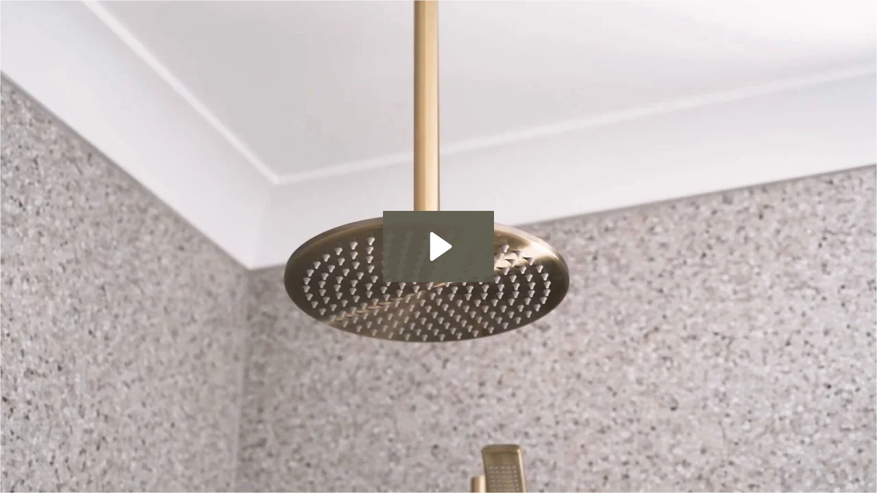

--- FILE ---
content_type: text/html; charset=utf-8
request_url: https://fast.wistia.com/embed/medias/iihsfiz57u
body_size: 1928
content:
<!DOCTYPE html>
<html>
<head>
<meta content='width=device-width, user-scalable=no' name='viewport'>
<meta content='noindex' name='robots'>
<title>Nava Shower Arm</title>
<script src='//fast.wistia.com/assets/external/E-v1.js'></script>
<script>
  (function(W) {
    function translateKeys(hash, dict) {
      var key;
      for (key in hash) {
        if (hash.hasOwnProperty(key)) {
          if (dict[key] !== undefined) {
            hash[dict[key]] = hash[key];
          }
        }
      }
    }
  
    var queryParams = {};
    window.location.href.replace(/[?&]+([^=&]+)=([^&]*)/gi,
     function (_, key, value) {
        queryParams[key] = value;
      }
    ); 
  
    window.onload = function() {
      setTimeout(function() {
        var embedOptions, playerColor;
  
        translateKeys(queryParams, {
          autoplay: "autoPlay",
          playbutton: "playButton",
          controls_visible: "controlsVisibleOnLoad",
          end_video_behavior: "endVideoBehavior"
        });
  
        embedOptions = {};
  
        Object.keys(queryParams).forEach(function (key) {
          if (queryParams[key] !== null || queryParams[key] !== undefined ) {
            embedOptions[key] = queryParams[key];
          }
        })
        
        embedOptions.container = "wistia_video";
        playerColor = "" + (embedOptions.playerColor || "");
  
        embedOptions.playerColor = "" + (playerColor || "");
        W.embed({"accountId":862637,"accountKey":"wistia-production_862637","analyticsHost":"https://distillery.wistia.net","formsHost":"https://app.wistia.com","formEventsApi":"/form-stream/1.0.0","aspectRatio":1.7777777777777777,"assets":[{"is_enhanced":false,"type":"original","slug":"original","display_name":"Original File","details":{},"width":1920,"height":1080,"size":12420936,"bitrate":9694,"public":true,"status":2,"progress":1.0,"url":"https://embed-ssl.wistia.com/deliveries/8765e3daa4b27db35105506c2143f60c.bin","created_at":1597894224},{"is_enhanced":false,"type":"iphone_video","slug":"mp4_h264_343k","display_name":"360p","details":{},"container":"mp4","codec":"h264","width":640,"height":360,"ext":"mp4","size":440758,"bitrate":343,"public":true,"status":2,"progress":1.0,"metadata":{"max_bitrate":50240,"early_max_bitrate":50240,"average_bitrate":44027},"url":"https://embed-ssl.wistia.com/deliveries/23de39984e885f63969c9faf6c548d4a567a20ca.bin","created_at":1597894224,"segment_duration":3,"opt_vbitrate":1200},{"is_enhanced":false,"type":"mp4_video","slug":"mp4_h264_132k","display_name":"224p","details":{},"container":"mp4","codec":"h264","width":400,"height":224,"ext":"mp4","size":169606,"bitrate":132,"public":true,"status":2,"progress":1.0,"metadata":{"max_bitrate":19357,"early_max_bitrate":19357,"average_bitrate":16941},"url":"https://embed-ssl.wistia.com/deliveries/0ff1adcc165c1ca6ffb849e14d888877ddfa252c.bin","created_at":1597894224,"segment_duration":3,"opt_vbitrate":300},{"is_enhanced":false,"type":"md_mp4_video","slug":"mp4_h264_691k","display_name":"540p","details":{},"container":"mp4","codec":"h264","width":960,"height":540,"ext":"mp4","size":886345,"bitrate":691,"public":true,"status":2,"progress":1.0,"metadata":{"max_bitrate":97051,"early_max_bitrate":97051,"average_bitrate":88537},"url":"https://embed-ssl.wistia.com/deliveries/6792b6e79ffbeab42f09ebaccd36e8ac3b757540.bin","created_at":1597894224,"segment_duration":3,"opt_vbitrate":1800},{"is_enhanced":false,"type":"hd_mp4_video","slug":"mp4_h264_1106k","display_name":"720p","details":{},"container":"mp4","codec":"h264","width":1280,"height":720,"ext":"mp4","size":1418488,"bitrate":1106,"public":true,"status":2,"progress":1.0,"metadata":{"max_bitrate":153253,"early_max_bitrate":153253,"average_bitrate":141692},"url":"https://embed-ssl.wistia.com/deliveries/f67e4de2c69b1023c5846eb0f895afe5d38323e1.bin","created_at":1597894224,"segment_duration":3,"opt_vbitrate":3750},{"is_enhanced":false,"type":"hd_mp4_video","slug":"mp4_h264_2783k","display_name":"1080p","details":{},"container":"mp4","codec":"h264","width":1920,"height":1080,"ext":"mp4","size":3566360,"bitrate":2783,"public":true,"status":2,"progress":1.0,"metadata":{"max_bitrate":363451,"early_max_bitrate":363451,"average_bitrate":356244},"url":"https://embed-ssl.wistia.com/deliveries/a2d495ccf9c7769ba504b6d04a615f240f171108.bin","created_at":1597894224,"segment_duration":3,"opt_vbitrate":5625},{"is_enhanced":false,"type":"still_image","slug":"still_image_1920x1080","display_name":"Thumbnail Image","details":{},"width":1920,"height":1080,"ext":"jpg","size":117872,"bitrate":0,"public":true,"status":2,"progress":1.0,"metadata":{},"url":"https://embed-ssl.wistia.com/deliveries/cfeb457d87ca5c7665da41d040dc7ff47fed2c4c.bin","created_at":1597894224},{"is_enhanced":false,"type":"storyboard","slug":"storyboard_2000x226","display_name":"Storyboard","details":{},"width":2000,"height":226,"ext":"jpg","size":53096,"bitrate":0,"public":true,"status":2,"progress":1.0,"metadata":{"frame_width":200,"frame_height":113,"frame_count":20,"aspect_ratio":1.7777777777777777},"url":"https://embed-ssl.wistia.com/deliveries/bec1533ca7605447559c79b6a8fd6eb3578e2ba2.bin","created_at":1597894224}],"branding":false,"createdAt":1597894224,"distilleryUrl":"https://distillery.wistia.com/x","duration":10.011,"enableCustomerLogo":true,"firstEmbedForAccount":false,"firstShareForAccount":false,"availableTranscripts":[],"hashedId":"iihsfiz57u","mediaId":60228013,"mediaKey":"wistia-production_60228013","mediaType":"Video","name":"Nava Shower Arm","preloadPreference":null,"progress":1.0,"protected":false,"projectId":4514494,"seoDescription":"a Product Videos video","showAbout":true,"status":2,"type":"Video","playableWithoutInstantHls":true,"stats":{"loadCount":28334,"playCount":400,"uniqueLoadCount":17621,"uniquePlayCount":379,"averageEngagement":0.864849},"trackingTransmitInterval":20,"liveStreamEventDetails":null,"integrations":{"google_analytics":true},"hls_enabled":true,"embed_options":{"opaqueControls":false,"playerColor":"#434243","playerColorGradient":{"on":false,"colors":[["#e5d5ca",0],["#ffffff",1]]},"plugin":{},"volumeControl":"true","fullscreenButton":"true","controlsVisibleOnLoad":"false","bpbTime":"false","vulcan":true,"autoPlay":"false","silentAutoPlay":"allow","endVideoBehavior":"loop","playButton":"true","smallPlayButton":"false","playbar":"false","muted":"true","settingsControl":"true","playbackRateControl":"true","qualityControl":"true","spherical":"false","newRoundedIcons":true,"shouldShowCaptionsSettings":true},"embedOptions":{"opaqueControls":false,"playerColor":"#434243","playerColorGradient":{"on":false,"colors":[["#e5d5ca",0],["#ffffff",1]]},"plugin":{},"volumeControl":"true","fullscreenButton":"true","controlsVisibleOnLoad":"false","bpbTime":"false","vulcan":true,"autoPlay":"false","silentAutoPlay":"allow","endVideoBehavior":"loop","playButton":"true","smallPlayButton":"false","playbar":"false","muted":"true","settingsControl":"true","playbackRateControl":"true","qualityControl":"true","spherical":"false","newRoundedIcons":true,"shouldShowCaptionsSettings":true}}, embedOptions);
      }, 1);
    };
  }(Wistia));
</script>
<style>
  html, body {margin:0;padding:0;overflow:hidden;height:100%;}
  object {border:0;}
  #wistia_video {height:100%;width:100%;}
</style>
</head>
<body>
<div id='wistia_video'></div>
</body>
</html>
